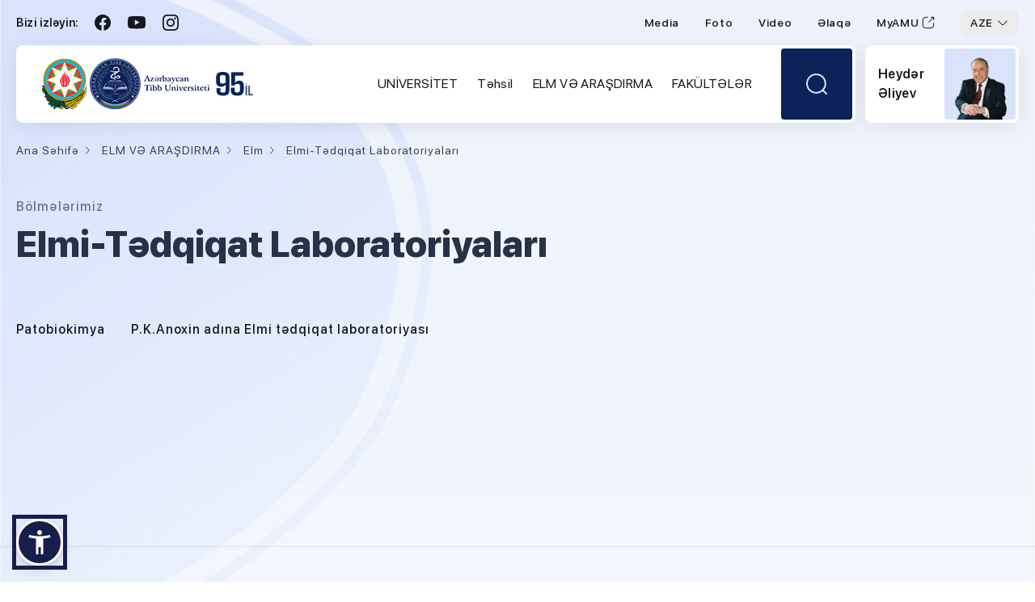

--- FILE ---
content_type: text/html; charset=UTF-8
request_url: https://amu.edu.az/page/44/elmi-tedqiqat-laboratoriyalari
body_size: 9454
content:
<!DOCTYPE html>
<html lang="az" dir="ltr" data-accw-position="bottom-left" data-accw-offsett="none">
	
<head>
	<meta charset="utf-8">
	<meta http-equiv="X-UA-Compatible" content="IE=edge">
	<meta name="viewport" content="width=device-width, initial-scale=1">
		<meta name="keywords" content="Azərbaycan Tibb Universiteti">
	<meta name="description" content="Azərbaycan Tibb Universiteti">
	<meta name="csrf-token" content="ApjWIdu93eti0YeyiaMytuk01m0RVxZtwLisI5UT">
	<meta name="viewport" content="width=device-width, initial-scale=1.0" />
	<meta name="yandex-verification" content="956c909bca45ec6a" />
	<meta name="google-site-verification" content="vYU4ifjt7xmtbd9z6JaMr7H5Kd3_Rm4bO1GHMhA4qnw" />
		<title>Azərbaycan Tibb Universiteti  | Elmi-Tədqiqat Laboratoriyaları</title>
	<link href="/css/style.css?v=1.1.1" rel="stylesheet">
	<link href="/css/responsive.css?v=1.1" rel="stylesheet">
	<script type="ba81f8aa427099c1beea3ae6-text/javascript" src="/js/jquery.js"></script>
	<script src="https://accessibility.cert.gov.az/acc-widget.min.js" defer="" type="ba81f8aa427099c1beea3ae6-text/javascript"></script>
	</head>
<body>
	<!--KF KODE WRAPPER WRAP START-->
    <div class="x-site">

		<!-- Header start -->
<header class="header">
	<div class="centered-a">
		<div class="header-wrap">
			<div class="header-top">
				<div class="header-top-l">
					<div class="hdt-text">Bizi izləyin:</div>
					<div class="hdt-item hdt-fb"><a href="https://www.facebook.com/ATU.official" target="_blank"></a></div>
					<div class="hdt-item hdt-yt"><a href="https://www.youtube.com/channel/UCnjWsp_Gx7Qq5U5Itk9F51w" target="_blank"></a></div>
					<div class="hdt-item hdt-ins"><a href="https://www.instagram.com/azerbaycan__tibb__universiteti" target="_blank"></a></div>
				</div>
				<div class="header-top-r">
					<div class="h-menu">
						<ul>
							<li><a href="/press">Media</a></li>
							<li><a href="/news/photo">Foto</a></li>
							<li><a href="/news/video">Video</a></li>
							<li><a href="/contact">Əlaqə</a></li>
							<li><a href="https://my.amu.edu.az/" target="_blank">MyAMU<span></span></a></li>
						</ul>
					</div>
					<div class="language">
						<div class="selected-language">AZE</div>
						<ul>
																					<li><a href="/locale/en">ENG</a></li>
														<li><a href="/locale/ru">RUS</a></li>
													</ul>
					</div>
				</div>
			</div>
			<div class="header-m">
				<div class="header-ml">
					<div class="mobile-menu"></div>
					<div class="logo"><a href="/"><img src="/images/logo.png"></a></div>
					<div class="header-ml-r">
						<div class="h-mb-wrap">
							<div class="nav-menu">
								<ul>
									<li class="f-mob"><a href="/">Ana səhifə</a></li>
																		<li>
										<a href="/page/1/universitet">UNİVERSİTET</a>
										<div class="sub-menu">
											<div class="sub-menu-title">UNİVERSİTET</div>
											<div class="sub-menu-wrap">
																								<div class="sub-menu-col">
													<h2 class="sbm-title"><a href="/page/2767/haqqimizda">Haqqımızda</a></h2>
													<div class="sbm-list">
														<ul>
																														<li><a href="/page/2770/missiya-ve-geleceye-baxis">Missiya və gələcəyə baxış</a></li>
																														<li><a href="/page/2768/universitetin-tarixi">Universitetin tarixi</a></li>
																														<li><a href="/page/5246/siyaset">Siyasət</a></li>
																														<li><a href="/page/2775/strategiya">Strategiya</a></li>
																														<li><a href="/page/83/rehberlik">Rəhbərlik</a></li>
																														<li><a href="/page/88/elmi-sura">Elmi Şura</a></li>
																														<li><a href="/page/5829/strateji-inkisaf-surasi">Strateji İnkişaf Şurası</a></li>
																														<li><a href="/page/2799/bolmelerimiz">Bölmələrimiz</a></li>
																														<li><a href="/page/7/klinikalar">Klinikalar</a></li>
																														<li><a href="/page/5179/ozunutehlil-hesabatlari-ve-nesrler">Özünütəhlil hesabatları və nəşrlər</a></li>
																														<li><a href="/page/2864/idareedici-senedler">İdarəedici sənədlər</a></li>
																														<li><a href="/page/2835/kampus">Kampus</a></li>
																														<li><a href="/page/2764/struktur">Struktur</a></li>
																														<li><a href="/page/2897/muzeyler">Muzeylər</a></li>
																													</ul>
													</div>
												</div>
																								<div class="sub-menu-col">
													<h2 class="sbm-title"><a href="/page/5180/ustunluklerimiz">Üstünlüklərimiz</a></h2>
													<div class="sbm-list">
														<ul>
																														<li><a href="/page/2802/akkreditasiya">Akkreditasiya</a></li>
																														<li><a href="/page/5500/reytinqler">Reytinqlər</a></li>
																														<li><a href="/page/5183/secilen-sexsiyyetler">Seçilən şəxsiyyətlər</a></li>
																														<li><a href="/page/5186/insan-resurslari">İnsan resursları</a></li>
																													</ul>
													</div>
												</div>
																								<div class="sub-menu-col">
													<h2 class="sbm-title"><a href="/page/5189/emekdasliq">Əməkdaşlıq</a></h2>
													<div class="sbm-list">
														<ul>
																														<li><a href="/page/5190/partnerlarimiz">Partnerlarımız</a></li>
																													</ul>
													</div>
												</div>
																								<div class="sub-menu-col">
													<h2 class="sbm-title"><a href="/page/5194/innovasiya-ve-tohfelerimiz">İnnovasiya və töhfələrimiz</a></h2>
													<div class="sbm-list">
														<ul>
																														<li><a href="/page/5195/innovasiyalar-ve-kesfler">İnnovasiyalar və kəşflər</a></li>
																														<li><a href="/page/5196/start-up">Start up</a></li>
																														<li><a href="/page/5197/cemiyyete-tohfelerimiz">Cəmiyyətə töhfələrimiz</a></li>
																														<li><a href="/page/6007/dayaniqli-inkisaf-meqsedleri">Dayanıqlı İnkişaf Məqsədləri</a></li>
																													</ul>
													</div>
												</div>
																							</div>
										</div>
									</li>
																		<li>
										<a href="/page/5203/tehsil">Təhsil</a>
										<div class="sub-menu">
											<div class="sub-menu-title">Təhsil</div>
											<div class="sub-menu-wrap">
																								<div class="sub-menu-col">
													<h2 class="sbm-title"><a href="/page/5198/bizi-kesf-et">Bizi kəşf et</a></h2>
													<div class="sbm-list">
														<ul>
																														<li><a href="/page/5199/baza-ali-tehsil">Baza ali təhsil</a></li>
																														<li><a href="/page/5600/tekrar-tehsil">Təkrar təhsil</a></li>
																														<li><a href="/page/5209/diplomdan-sonraki-tehsil">Diplomdan sonraki təhsil</a></li>
																														<li><a href="/page/5612/tecrubeler">Təcrübələr</a></li>
																													</ul>
													</div>
												</div>
																								<div class="sub-menu-col">
													<h2 class="sbm-title"><a href="/page/73/ecnebi-tehsilalanlarla-is-uzre-dekanliq">Əcnəbi təhsilalanlarla iş üzrə dekanlıq</a></h2>
													<div class="sbm-list">
														<ul>
																														<li><a href="/page/2989/esasname">Əsasnamə</a></li>
																														<li><a href="/page/371/haqqinda">Haqqında</a></li>
																														<li><a href="/page/5472/heyet">HEYƏT</a></li>
																														<li><a href="/page/380/ecnebi-telebeler-ucun-nizam-intizam-qaydalari">Əcnəbi tələbələr ücün nizam-intizam qaydaları</a></li>
																														<li><a href="https://amu.edu.az/storage/files/6/1 Universitet/Əcnəbi təhsilalanlar dekanlığı/Dean&#039;s Office.pdf">HANDBOOK</a></li>
																														<li><a href="/page/381/ecnebi-vetendaslar-ucun-atu-ya-qebul-qaydalari">Əcnəbi vətəndaşlar üçün ATU-ya qəbul qaydaları</a></li>
																														<li><a href="/page/5473/qebul-ucun-senedler">QƏBUL ÜÇÜN SƏNƏDLƏR</a></li>
																														<li><a href="/page/5547/xarici-telebeler-ucun-dil-kurslari">XARİCİ TƏLƏBƏLƏR UÇÜN DİL KURSLARI</a></li>
																														<li><a href="/page/5563/tedbirler">Tədbirlər</a></li>
																														<li><a href="/page/382/tez-tez-verilen-suallar">Tez-tez verilən suallar</a></li>
																														<li><a href="/page/383/atu-hazirliq-kursuna-qebul-olunmus-dinleyicilerin-siyahisi">ATU Hazırlıq kursuna qəbul olunmuş dinləyicilərin siyahısı</a></li>
																													</ul>
													</div>
												</div>
																								<div class="sub-menu-col">
													<h2 class="sbm-title"><a href="/page/5218/atu-seherciyi">ATU şəhərciyi</a></h2>
													<div class="sbm-list">
														<ul>
																														<li><a href="/page/5219/bakida-heyat">Bakıda həyat</a></li>
																														<li><a href="/page/5220/yataqxanalar">Yataqxanalar</a></li>
																														<li><a href="https://amu.edu.az/page/29/kitabxana">Kitabxana</a></li>
																														<li><a href="https://amu.edu.az/page/5531/kafe">Kafe</a></li>
																													</ul>
													</div>
												</div>
																								<div class="sub-menu-col">
													<h2 class="sbm-title"><a href="/page/5222/telebe-desteyi">Tələbə dəstəyi</a></h2>
													<div class="sbm-list">
														<ul>
																														<li><a href="/page/5223/telebe-dekanligi">Tələbə dekanlığı</a></li>
																														<li><a href="/page/112/telebe-elmi-cemiyyeti">Tələbə elmi cəmiyyəti</a></li>
																														<li><a href="/page/63/telebelerin-hemkarlar-ittifaqi-komitesi">Tələbələrin Həmkarlar İttifaqı komitəsi</a></li>
																														<li><a href="/page/5228/akademik-bacariqlar">Akademik bacarıqlar</a></li>
																														<li><a href="/page/5229/karyera-ve-professional-inkisaf">Karyera və professional inkişaf</a></li>
																														<li><a href="/page/4/telebeler">Tələbələr</a></li>
																													</ul>
													</div>
												</div>
																							</div>
										</div>
									</li>
																		<li>
										<a href="/page/3/elm-ve-arasdirma">ELM VƏ ARAŞDIRMA</a>
										<div class="sub-menu">
											<div class="sub-menu-title">ELM VƏ ARAŞDIRMA</div>
											<div class="sub-menu-wrap">
																								<div class="sub-menu-col">
													<h2 class="sbm-title"><a href="/page/2839/arasdirma-imkanlari-ve-destek">Araşdırma imkanları və dəstək</a></h2>
													<div class="sbm-list">
														<ul>
																														<li><a href="/page/2978/maddi-texniki-baza">Maddi texniki baza</a></li>
																														<li><a href="/page/2979/imkanlar-ve-destek">İmkanlar və dəstək</a></li>
																													</ul>
													</div>
												</div>
																								<div class="sub-menu-col">
													<h2 class="sbm-title"><a href="/page/2840/qrant-ve-layiheler">Qrant və layihələr</a></h2>
													<div class="sbm-list">
														<ul>
																														<li><a href="/page/2976/xarici">Xarici</a></li>
																														<li><a href="/page/2975/daxili">Daxili</a></li>
																													</ul>
													</div>
												</div>
																								<div class="sub-menu-col">
													<h2 class="sbm-title"><a href="/page/23/elm">Elm</a></h2>
													<div class="sbm-list">
														<ul>
																														<li><a href="/page/24/elmi-hisse">Elmi hissə</a></li>
																														<li><a href="https://amu.edu.az/page/5419">Elmi Tədqiqatların İdarə Olunması Departamenti</a></li>
																														<li><a href="/page/29/kitabxana">Kitabxana</a></li>
																														<li><a href="/page/28/elmi-tedqiqat-merkezi">Elmi-Tədqiqat Mərkəzi</a></li>
																														<li><a href="/page/30/doktorantura-ve-dissertantura-sobesi">Doktorantura  və Dissertantura şöbəsi</a></li>
																														<li><a href="/page/5533/yerli-etik-komite">Yerli Etik Komitə</a></li>
																														<li><a href="/page/37/dissertasiya-suralari">Dissertasiya şuraları</a></li>
																														<li><a href="/page/43/sehiyye-teskilatlarina-komek">Səhiyyə Təşkilatlarına Kömək</a></li>
																														<li><a href="/page/44/elmi-tedqiqat-laboratoriyalari">Elmi-Tədqiqat Laboratoriyaları</a></li>
																													</ul>
													</div>
												</div>
																								<div class="sub-menu-col">
													<h2 class="sbm-title"><a href="/page/2844/nesr">Nəşr</a></h2>
													<div class="sbm-list">
														<ul>
																														<li><a href="/page/2845/xarici-dilde-redakte-xidmeti">Xarici dildə redaktə xidməti</a></li>
																														<li><a href="/page/2846/poliqrafiya">Poliqrafiya</a></li>
																														<li><a href="/page/2847/nesriyyat">Nəşriyyat</a></li>
																														<li><a href="/page/2848/jurnallar">Jurnallar</a></li>
																														<li><a href="/page/2881/indeks">İndeks</a></li>
																													</ul>
													</div>
												</div>
																								<div class="sub-menu-col">
													<h2 class="sbm-title"><a href="/page/5753/beynelxalq-tibb-festivali">Beynəlxalq Tibb Festivalı</a></h2>
													<div class="sbm-list">
														<ul>
																													</ul>
													</div>
												</div>
																							</div>
										</div>
									</li>
																		<li>
										<a href="/page/2/fakulteler">FAKÜLTƏLƏR</a>
										<div class="sub-menu">
											<div class="sub-menu-title">FAKÜLTƏLƏR</div>
											<div class="sub-menu-wrap">
																								<div class="sub-menu-col">
													<h2 class="sbm-title"><a href="/page/15/fakulteler">Fakültələr</a></h2>
													<div class="sbm-list">
														<ul>
																														<li><a href="/page/16/i-mualice-profilaktika-fakultesi">I Müalicə-profilaktika fakültəsi</a></li>
																														<li><a href="/page/17/ii-mualice-profilaktika-fakultesi">II Müalicə-profilaktika fakültəsi</a></li>
																														<li><a href="/page/18/ictimai-sehiyye-fakultesi">İctimai səhiyyə fakültəsi</a></li>
																														<li><a href="/page/19/stomatologiya-fakultesi">Stomatologiya fakültəsi</a></li>
																														<li><a href="/page/20/eczaciliq-fakultesi">Əczaçılıq fakültəsi</a></li>
																														<li><a href="/page/21/herbi-tibb-fakultesi">Hərbi tibb fakültəsi</a></li>
																													</ul>
													</div>
												</div>
																								<div class="sub-menu-col">
													<h2 class="sbm-title"><a href="https://amu.edu.az/cafedras">Kafedralar</a></h2>
													<div class="sbm-list">
														<ul>
																													</ul>
													</div>
												</div>
																							</div>
										</div>
									</li>
																	</ul>
								<div class="h-menu">
									<ul>
										<li><a href="/press">Media</a></li>
										<li><a href="/news/photo">Foto</a></li>
										<li><a href="/news/video">Video</a></li>
										<li><a href="/contact">Əlaqə</a></li>
										<li><a href="https://my.amu.edu.az/" target="_blank">MyAMU<span></span></a></li>
									</ul>
								</div>
								<div class="header-top-l">
									<div class="hdt-text">Bizi izləyin:</div>
									<div class="hdt-item hdt-fb"><a href="https://www.facebook.com/ATU.official" target="_blank"></a></div>
									<div class="hdt-item hdt-yt"><a href="https://www.youtube.com/channel/UCnjWsp_Gx7Qq5U5Itk9F51w" target="_blank"></a></div>
									<div class="hdt-item hdt-ins"><a href="https://www.instagram.com/azerbaycan__tibb__universiteti" target="_blank"></a></div>
								</div>
							</div>
						</div>
						<div class="search">
							<div class="search-b"><i></i></div>
							<div class="search-block">
								<form action="/search" method="get">
									<input name="q" type="text" placeholder="Axtarış...">
									<button type="submit"></button>
								</form>
							</div>
						</div>
					</div>
				</div>
				<div class="header-mr">
					<div class="header-mr-a">
						<div class="p-text">Heydər Əliyev</div>
						<div class="p-img"><img src="/images/pr.png"></div>
					</div>
				</div>
			</div>
		</div>
	</div>
</header>
<!-- Header end -->




<!--HEADER START-->
    	<header id="header_2" style="display:none">
    		<!--kode top bar start-->
    		<div class="top_bar_2">
	    		<div class="container">
	    			<div class="row">
	    				<div class="col-md-5">
	    					<div class="pull-left">

								<ul style=" margin-top: 8px; ">
									<li>
										<a style="color: #273c75;background: white;padding: 3px 7px;border-radius: 5px;font-size: 16px;" target="_blank" href="https://www.facebook.com/ATU.official"><i class="fa fa-facebook" ></i></a>
										<a style="color: #273c75;background: white;padding: 3px 7px;border-radius: 5px;font-size: 16px;" target="_blank" href="https://www.youtube.com/channel/UCnjWsp_Gx7Qq5U5Itk9F51w"><i class="fa fa-youtube-play" ></i></a>
										<a style="color: #273c75;background: white;padding: 3px 7px;border-radius: 5px;font-size: 16px;" target="_blank" href="https://www.instagram.com/azerbaycan__tibb__universiteti/"><i class="fa fa-instagram"></i></a>
									</li>
								</ul>
	    					</div>
	    				</div>
	    				<div class="col-md-7">
							<div class="lng_wrap">
								<div class="dropdown">
									<button class="btn btn-default dropdown-toggle" type="button" id="dropdownMenu1" data-toggle="dropdown" aria-haspopup="true" aria-expanded="true">
										<i class="fa fa-search"></i>
										<span class="caret"></span>
									</button>
									<ul class="dropdown-menu" aria-labelledby="dropdownMenu1">
										<form action="/search" method="get">
											<input name="q" type="text" placeholder="Axtarış...">
										</form>
									</ul>
								</div>
							</div>
							<div class="lng_wrap">
								<div class="dropdown">
									<button class="btn btn-default dropdown-toggle" type="button" id="dropdownMenu1" data-toggle="dropdown" aria-haspopup="true" aria-expanded="true">
										<i class="fa fa-globe"></i>
										<span class="caret"></span>
									</button>
									<ul class="dropdown-menu" aria-labelledby="dropdownMenu1">
																															<li><a href="/locale/en"><i><img src="/images/en.svg" alt=""></i>English</a></li>
																					<li><a href="/locale/ru"><i><img src="/images/ru.svg" alt=""></i>Русский</a></li>
																			</ul>
								</div>
							</div>
    						<ul class="login_wrap">
								<li><a href="/press">Media</a></li>
								<li><a href="/news/photo">Foto</a></li>
								<li><a href="/news/video">Video</a></li>
								<li><a href="https://my.amu.edu.az/" target="_blank">myAMU</a></li>
								<li><a href="/contact" target="_blank">Əlaqə</a></li>

    						</ul>
	    				</div>
	    			</div>
	    		</div>
	    	</div>
    		<!--kode top bar end-->
        	
	    	<!--kode navigation start-->
    		<div class="kode_navigation">
    			<div id="mobile-header">
                	<a id="responsive-menu-button" href="#sidr-main"><i class="fa fa-bars"></i></a>
                </div>
    			<div class="container">
    				<div class="row">

													<style>
								.headerbottom {background-color: #fff;border-bottom: 1px solid #edca6c; top: -60px; -webkit-transition: top 800ms ease 0s; -moz-transition: top 800ms ease 0s; transition: top 800ms ease 0s;}
								.headerbottom:after {content: ""; display:block; clear:both;}
								.headerbottom .headerLogo {float:left; padding:8px 0; z-index:10; position:relative;}
								.headerbottom .hright {float:right; padding:13px 0 0;}
								.headerbottom .hmenu {position:absolute; top:50px; width:100%;max-width: 1170px;}
								.headerbottom .hmenu .hmc {text-align:center;}
								.headerbottom .hmenu .hmc>ul {display:inline-block; vertical-align: top;}
								.headerbottom .hmenu .hmc>ul>li {float:left; text-align:left;}
								.headerbottom .hmenu .hmc>ul>li>a {text-transform: uppercase;display:block; position:relative; color: #040303; float:left; font-size:14px; padding:0 12px; line-height: 36px; margin: 4px 0; font-weight: bold;}
								.headerbottom .hmenu .hmc>ul>li>a:after{content: ""; height: 3px; background-color: transparent; display: block; position: absolute; top:32px; left: 15px; right: 15px; -webkit-transition: all .3s ease; -moz-transition: all .3s ease; transition: all .3s ease;}
								.headerbottom .hmenu .hmc>ul>li.acv>a {height:48px;}
								.headerbottom .hmenu .hmc>ul>li>a:hover:after, .headerbottom .hmenu .hmc>ul>li.acv>a:after {background-color: #273c75}
								.headerbottom .hmenu .hmc>ul>li .down {border-radius: 0 0 25px 25px;position:absolute; display:none; left:0; padding:20px 25px 0; background-color:#fff; width:100%; top:52px; z-index:1000;  margin-top:-1px;}
								.headerbottom .hmenu .hmc>ul>li .down2 {border-radius: 0 0 25px 25px;position:absolute; display:none;  padding:20px 25px 0; background-color:#fff; width:250px; top:52px; z-index:1000; border: 1px solid #e6e6e6; box-shadow: 0px 2px 5px 0px rgba(0, 0, 0, 0.2); margin-top:-1px;}
								.headerbottom .hmenu .hmc>ul>li .droplist {overflow:hidden; padding-bottom:20px;}
								.headerbottom .hmenu .hmc>ul>li .down .droplist .dropcolumn {float:left; width:33%; padding-right:25px;}
								.headerbottom .hmenu .hmc>ul>li .down .droplist .dropcolumn + .dropcolumn {border-left: 1px solid #e6e6e6;padding-left: 25px;}
								.headerbottom .hmenu .hmc>ul>li .down .droplist .dropcolumn h2 {font-size: 13px;font-weight: bold;margin: 0;color: #273c75;line-height: 20px; margin-bottom:8px;}
								.headerbottom .hmenu .down .droplist .dropcolumn ul li a {display:block; font-size: 12px; color: #5d5d5d;}
								.headerbottom .hmenu .down .droplist .dropcolumn ul li a:hover {color: #0971B7;}
								.headerbottom .hmenu .hmc>ul>li .down2 .droplist .dropcolumn3 {float:left; width:100%; padding-right:25px;}
								.headerbottom .hmenu .hmc>ul>li .down2 .droplist .dropcolumn3 + .dropcolumn3 {border-left: 1px solid #e6e6e6;padding-left: 25px;}
								.headerbottom .hmenu .hmc>ul>li .down2 .droplist .dropcolumn3 h2 {font-size: 13px;font-weight: bold;margin: 0;color: #273c75;line-height: 20px; margin-bottom:8px;}
								.headerbottom .hmenu .down2 .droplist .dropcolumn3 ul li a {display:block; font-size: 12px; color: #5d5d5d;}
								.headerbottom .hmenu .down2 .droplist .dropcolumn3 ul li a:hover {color: #0971B7;}
								.headerbottom .hmenu .hmc>ul>li .down .droplist .dropcolumn2 {float:left; width:25%; padding-right:25px;}
								.headerbottom .hmenu .hmc>ul>li .down .droplist .dropcolumn2 + .dropcolumn2 {border-left: 1px solid #e6e6e6;padding-left: 25px;}
								.headerbottom .hmenu .hmc>ul>li .down .droplist .dropcolumn2 a h2 {font-size: 13px;font-weight: bold;margin: 0;color: #273c75;line-height: 20px; margin-bottom:8px;}
								.headerbottom .hmenu .down .droplist .dropcolumn2 ul li a {display:block; font-size: 12px; color: #5d5d5d;}
								.headerbottom .hmenu .down .droplist .dropcolumn2 ul li a:hover {color: #0971B7;}


								.headerpage {background-color: #fff;border-bottom: 1px solid #edca6c; top: -60px; -webkit-transition: top 800ms ease 0s; -moz-transition: top 800ms ease 0s; transition: top 800ms ease 0s;}
								.headerpage:after {content: ""; display:block; clear:both;}
								.headerpage .headerLogo {float:left; padding:8px 0; z-index:10; position:relative;}
								.headerpage .hright {float:right; padding:13px 0 0;}
								.headerpage .hmenu {position:absolute; top:50px; width:100%;max-width: 1170px;}
								.headerpage .hmenu .hmc {text-align:center;background: white;}
								.headerpage .hmenu .hmc>ul {display:inline-block; vertical-align: top;}
								.headerpage .hmenu .hmc>ul>li {float:left; text-align:left;}
								.headerpage .hmenu .hmc>ul>li>a {text-transform: uppercase;display:block; position:relative; color: #040303; float:left; font-size:14px; padding:0 12px; line-height: 30px; margin: 4px 0; font-weight: bold;}
								.headerpage .hmenu .hmc>ul>li>a:after{content: ""; height: 3px; background-color: transparent; display: block; position: absolute; top:32px; left: 15px; right: 15px; -webkit-transition: all .3s ease; -moz-transition: all .3s ease; transition: all .3s ease;}
								.headerpage .hmenu .hmc>ul>li.acv2>a {height:30px;}
								.headerpage .hmenu .hmc>ul>li>a:hover:after, .headerpage .hmenu .hmc>ul>li.acv2>a:after {background-color: #273c75}
								.headerpage .hmenu .hmc>ul>li .down {border-radius: 0 0 25px 25px;position:absolute; display:none; left:0; padding:10px 25px 0; background-color:#fff; width:100%; top:40px; z-index:1000;  margin-top:-1px;}
								.headerpage .hmenu .hmc>ul>li .down2 {border-radius: 0 0 25px 25px;position:absolute; display:none;  padding:20px 25px 0; background-color:#fff; width:250px; top:52px; z-index:1000; border: 1px solid #e6e6e6; box-shadow: 0px 2px 5px 0px rgba(0, 0, 0, 0.2); margin-top:-1px;}
								.headerpage .hmenu .hmc>ul>li .droplist {overflow:hidden; padding-bottom:20px;}
								.headerpage .hmenu .hmc>ul>li .down .droplist .dropcolumn {float:left; width:33%; padding-right:25px;}
								.headerpage .hmenu .hmc>ul>li .down .droplist .dropcolumn + .dropcolumn {border-left: 1px solid #e6e6e6;padding-left: 25px;}
								.headerpage .hmenu .hmc>ul>li .down .droplist .dropcolumn h2 {font-size: 13px;font-weight: bold;margin: 0;color: #273c75;line-height: 20px; margin-bottom:8px;}
								.headerpage .hmenu .down .droplist .dropcolumn ul li a {display:block; font-size: 12px; color: #5d5d5d;}
								.headerpage .hmenu .down .droplist .dropcolumn ul li a:hover {color: #0971B7;}
								.headerpage .hmenu .hmc>ul>li .down2 .droplist .dropcolumn3 {float:left; width:100%; padding-right:25px;}
								.headerpage .hmenu .hmc>ul>li .down2 .droplist .dropcolumn3 + .dropcolumn3 {border-left: 1px solid #e6e6e6;padding-left: 25px;}
								.headerpage .hmenu .hmc>ul>li .down2 .droplist .dropcolumn3 h2 {font-size: 13px;font-weight: bold;margin: 0;color: #273c75;line-height: 20px; margin-bottom:8px;}
								.headerpage .hmenu .down2 .droplist .dropcolumn3 ul li a {display:block; font-size: 12px; color: #5d5d5d;}
								.headerpage .hmenu .down2 .droplist .dropcolumn3 ul li a:hover {color: #0971B7;}
								.headerpage .hmenu .hmc>ul>li .down .droplist .dropcolumn2 {float:left; width:25%; padding-right:25px;}
								.headerpage .hmenu .hmc>ul>li .down .droplist .dropcolumn2 + .dropcolumn2 {border-left: 1px solid #e6e6e6;padding-left: 25px;}
								.headerpage .hmenu .hmc>ul>li .down .droplist .dropcolumn2 a h2 {font-size: 13px;font-weight: bold;margin: 0;color: #273c75;line-height: 20px; margin-bottom:8px;}
								.headerpage .hmenu .down .droplist .dropcolumn2 ul li a {display:block; font-size: 12px; color: #5d5d5d;}
								.headerpage .hmenu .down .droplist .dropcolumn2 ul li a:hover {color: #0971B7;}
							</style>
							<div class="headerbottom">
								<div class="headerLogo">
									<div class="logo_wrap">
										<a href="/"><img src="/extra-images/logoaz.png?v=2" alt="" style="max-width: 265px!important;"></a>
									</div>
								</div>
								<div class="hmenu">
									<div class="hmc">
										<ul>
																						<li class="dropdownMenu">
												<a href="/page/1/universitet">UNİVERSİTET</a>
												<div class="down" style="display: none;">
													<div class="droplist">
																										<div class="dropcolumn2">
															<a href="/page/2767/haqqimizda"><h2>Haqqımızda</h2></a>
															<div class="ditems">
																<ul>
																																		<li><a href="/page/2770/missiya-ve-geleceye-baxis">Missiya və gələcəyə baxış</a></li>
																																		<li><a href="/page/2768/universitetin-tarixi">Universitetin tarixi</a></li>
																																		<li><a href="/page/5246/siyaset">Siyasət</a></li>
																																		<li><a href="/page/2775/strategiya">Strategiya</a></li>
																																		<li><a href="/page/83/rehberlik">Rəhbərlik</a></li>
																																		<li><a href="/page/88/elmi-sura">Elmi Şura</a></li>
																																		<li><a href="/page/5829/strateji-inkisaf-surasi">Strateji İnkişaf Şurası</a></li>
																																		<li><a href="/page/2799/bolmelerimiz">Bölmələrimiz</a></li>
																																		<li><a href="/page/7/klinikalar">Klinikalar</a></li>
																																		<li><a href="/page/5179/ozunutehlil-hesabatlari-ve-nesrler">Özünütəhlil hesabatları və nəşrlər</a></li>
																																		<li><a href="/page/2864/idareedici-senedler">İdarəedici sənədlər</a></li>
																																		<li><a href="/page/2835/kampus">Kampus</a></li>
																																		<li><a href="/page/2764/struktur">Struktur</a></li>
																																		<li><a href="/page/2897/muzeyler">Muzeylər</a></li>
																																	</ul>
															</div>
														</div>
																										<div class="dropcolumn2">
															<a href="/page/5180/ustunluklerimiz"><h2>Üstünlüklərimiz</h2></a>
															<div class="ditems">
																<ul>
																																		<li><a href="/page/2802/akkreditasiya">Akkreditasiya</a></li>
																																		<li><a href="/page/5500/reytinqler">Reytinqlər</a></li>
																																		<li><a href="/page/5183/secilen-sexsiyyetler">Seçilən şəxsiyyətlər</a></li>
																																		<li><a href="/page/5186/insan-resurslari">İnsan resursları</a></li>
																																	</ul>
															</div>
														</div>
																										<div class="dropcolumn2">
															<a href="/page/5189/emekdasliq"><h2>Əməkdaşlıq</h2></a>
															<div class="ditems">
																<ul>
																																		<li><a href="/page/5190/partnerlarimiz">Partnerlarımız</a></li>
																																	</ul>
															</div>
														</div>
																										<div class="dropcolumn2">
															<a href="/page/5194/innovasiya-ve-tohfelerimiz"><h2>İnnovasiya və töhfələrimiz</h2></a>
															<div class="ditems">
																<ul>
																																		<li><a href="/page/5195/innovasiyalar-ve-kesfler">İnnovasiyalar və kəşflər</a></li>
																																		<li><a href="/page/5196/start-up">Start up</a></li>
																																		<li><a href="/page/5197/cemiyyete-tohfelerimiz">Cəmiyyətə töhfələrimiz</a></li>
																																		<li><a href="/page/6007/dayaniqli-inkisaf-meqsedleri">Dayanıqlı İnkişaf Məqsədləri</a></li>
																																	</ul>
															</div>
														</div>
																									</div>
												</div>
											</li>
																						<li class="dropdownMenu">
												<a href="/page/5203/tehsil">Təhsil</a>
												<div class="down" style="display: none;">
													<div class="droplist">
																										<div class="dropcolumn2">
															<a href="/page/5198/bizi-kesf-et"><h2>Bizi kəşf et</h2></a>
															<div class="ditems">
																<ul>
																																		<li><a href="/page/5199/baza-ali-tehsil">Baza ali təhsil</a></li>
																																		<li><a href="/page/5600/tekrar-tehsil">Təkrar təhsil</a></li>
																																		<li><a href="/page/5209/diplomdan-sonraki-tehsil">Diplomdan sonraki təhsil</a></li>
																																		<li><a href="/page/5612/tecrubeler">Təcrübələr</a></li>
																																	</ul>
															</div>
														</div>
																										<div class="dropcolumn2">
															<a href="/page/73/ecnebi-tehsilalanlarla-is-uzre-dekanliq"><h2>Əcnəbi təhsilalanlarla iş üzrə dekanlıq</h2></a>
															<div class="ditems">
																<ul>
																																		<li><a href="/page/2989/esasname">Əsasnamə</a></li>
																																		<li><a href="/page/371/haqqinda">Haqqında</a></li>
																																		<li><a href="/page/5472/heyet">HEYƏT</a></li>
																																		<li><a href="/page/380/ecnebi-telebeler-ucun-nizam-intizam-qaydalari">Əcnəbi tələbələr ücün nizam-intizam qaydaları</a></li>
																																		<li><a href="https://amu.edu.az/storage/files/6/1 Universitet/Əcnəbi təhsilalanlar dekanlığı/Dean&#039;s Office.pdf">HANDBOOK</a></li>
																																		<li><a href="/page/381/ecnebi-vetendaslar-ucun-atu-ya-qebul-qaydalari">Əcnəbi vətəndaşlar üçün ATU-ya qəbul qaydaları</a></li>
																																		<li><a href="/page/5473/qebul-ucun-senedler">QƏBUL ÜÇÜN SƏNƏDLƏR</a></li>
																																		<li><a href="/page/5547/xarici-telebeler-ucun-dil-kurslari">XARİCİ TƏLƏBƏLƏR UÇÜN DİL KURSLARI</a></li>
																																		<li><a href="/page/5563/tedbirler">Tədbirlər</a></li>
																																		<li><a href="/page/382/tez-tez-verilen-suallar">Tez-tez verilən suallar</a></li>
																																		<li><a href="/page/383/atu-hazirliq-kursuna-qebul-olunmus-dinleyicilerin-siyahisi">ATU Hazırlıq kursuna qəbul olunmuş dinləyicilərin siyahısı</a></li>
																																	</ul>
															</div>
														</div>
																										<div class="dropcolumn2">
															<a href="/page/5218/atu-seherciyi"><h2>ATU şəhərciyi</h2></a>
															<div class="ditems">
																<ul>
																																		<li><a href="/page/5219/bakida-heyat">Bakıda həyat</a></li>
																																		<li><a href="/page/5220/yataqxanalar">Yataqxanalar</a></li>
																																		<li><a href="https://amu.edu.az/page/29/kitabxana">Kitabxana</a></li>
																																		<li><a href="https://amu.edu.az/page/5531/kafe">Kafe</a></li>
																																	</ul>
															</div>
														</div>
																										<div class="dropcolumn2">
															<a href="/page/5222/telebe-desteyi"><h2>Tələbə dəstəyi</h2></a>
															<div class="ditems">
																<ul>
																																		<li><a href="/page/5223/telebe-dekanligi">Tələbə dekanlığı</a></li>
																																		<li><a href="/page/112/telebe-elmi-cemiyyeti">Tələbə elmi cəmiyyəti</a></li>
																																		<li><a href="/page/63/telebelerin-hemkarlar-ittifaqi-komitesi">Tələbələrin Həmkarlar İttifaqı komitəsi</a></li>
																																		<li><a href="/page/5228/akademik-bacariqlar">Akademik bacarıqlar</a></li>
																																		<li><a href="/page/5229/karyera-ve-professional-inkisaf">Karyera və professional inkişaf</a></li>
																																		<li><a href="/page/4/telebeler">Tələbələr</a></li>
																																	</ul>
															</div>
														</div>
																									</div>
												</div>
											</li>
																						<li class="dropdownMenu">
												<a href="/page/3/elm-ve-arasdirma">ELM VƏ ARAŞDIRMA</a>
												<div class="down" style="display: none;">
													<div class="droplist">
																										<div class="dropcolumn2">
															<a href="/page/2839/arasdirma-imkanlari-ve-destek"><h2>Araşdırma imkanları və dəstək</h2></a>
															<div class="ditems">
																<ul>
																																		<li><a href="/page/2978/maddi-texniki-baza">Maddi texniki baza</a></li>
																																		<li><a href="/page/2979/imkanlar-ve-destek">İmkanlar və dəstək</a></li>
																																	</ul>
															</div>
														</div>
																										<div class="dropcolumn2">
															<a href="/page/2840/qrant-ve-layiheler"><h2>Qrant və layihələr</h2></a>
															<div class="ditems">
																<ul>
																																		<li><a href="/page/2976/xarici">Xarici</a></li>
																																		<li><a href="/page/2975/daxili">Daxili</a></li>
																																	</ul>
															</div>
														</div>
																										<div class="dropcolumn2">
															<a href="/page/23/elm"><h2>Elm</h2></a>
															<div class="ditems">
																<ul>
																																		<li><a href="/page/24/elmi-hisse">Elmi hissə</a></li>
																																		<li><a href="https://amu.edu.az/page/5419">Elmi Tədqiqatların İdarə Olunması Departamenti</a></li>
																																		<li><a href="/page/29/kitabxana">Kitabxana</a></li>
																																		<li><a href="/page/28/elmi-tedqiqat-merkezi">Elmi-Tədqiqat Mərkəzi</a></li>
																																		<li><a href="/page/30/doktorantura-ve-dissertantura-sobesi">Doktorantura  və Dissertantura şöbəsi</a></li>
																																		<li><a href="/page/5533/yerli-etik-komite">Yerli Etik Komitə</a></li>
																																		<li><a href="/page/37/dissertasiya-suralari">Dissertasiya şuraları</a></li>
																																		<li><a href="/page/43/sehiyye-teskilatlarina-komek">Səhiyyə Təşkilatlarına Kömək</a></li>
																																		<li><a href="/page/44/elmi-tedqiqat-laboratoriyalari">Elmi-Tədqiqat Laboratoriyaları</a></li>
																																	</ul>
															</div>
														</div>
																										<div class="dropcolumn2">
															<a href="/page/2844/nesr"><h2>Nəşr</h2></a>
															<div class="ditems">
																<ul>
																																		<li><a href="/page/2845/xarici-dilde-redakte-xidmeti">Xarici dildə redaktə xidməti</a></li>
																																		<li><a href="/page/2846/poliqrafiya">Poliqrafiya</a></li>
																																		<li><a href="/page/2847/nesriyyat">Nəşriyyat</a></li>
																																		<li><a href="/page/2848/jurnallar">Jurnallar</a></li>
																																		<li><a href="/page/2881/indeks">İndeks</a></li>
																																	</ul>
															</div>
														</div>
																										<div class="dropcolumn2">
															<a href="/page/5753/beynelxalq-tibb-festivali"><h2>Beynəlxalq Tibb Festivalı</h2></a>
															<div class="ditems">
																<ul>
																																	</ul>
															</div>
														</div>
																									</div>
												</div>
											</li>
																						<li class="dropdownMenu">
												<a href="/page/2/fakulteler">FAKÜLTƏLƏR</a>
												<div class="down" style="display: none;">
													<div class="droplist">
																										<div class="dropcolumn2">
															<a href="/page/15/fakulteler"><h2>Fakültələr</h2></a>
															<div class="ditems">
																<ul>
																																		<li><a href="/page/16/i-mualice-profilaktika-fakultesi">I Müalicə-profilaktika fakültəsi</a></li>
																																		<li><a href="/page/17/ii-mualice-profilaktika-fakultesi">II Müalicə-profilaktika fakültəsi</a></li>
																																		<li><a href="/page/18/ictimai-sehiyye-fakultesi">İctimai səhiyyə fakültəsi</a></li>
																																		<li><a href="/page/19/stomatologiya-fakultesi">Stomatologiya fakültəsi</a></li>
																																		<li><a href="/page/20/eczaciliq-fakultesi">Əczaçılıq fakültəsi</a></li>
																																		<li><a href="/page/21/herbi-tibb-fakultesi">Hərbi tibb fakültəsi</a></li>
																																	</ul>
															</div>
														</div>
																										<div class="dropcolumn2">
															<a href="https://amu.edu.az/cafedras"><h2>Kafedralar</h2></a>
															<div class="ditems">
																<ul>
																																	</ul>
															</div>
														</div>
																									</div>
												</div>
											</li>
																					</ul>
									</div>
								</div>
								<div class="hright">
									<div class="h100">
										<img src="/extra-images/h1001.png?1" alt="" style=" max-height: 118px;">
									</div>
								</div>
							</div>
						    				</div>
    			</div>
    		</div>
    		<!--kode navigation end-->
		</header>
		<!--HEADER END-->
		<style>
			@media  only screen and (max-width: 1000px) {
				.h100 img {
					display: none;
				}
			}
		</style>

		<div class="centered">
	<div class="speedbar">
		<div class="sp-item"><a href="/">Ana Səhifə</a></div>
								<div class="sp-item"><a href="/page/3/elm-ve-arasdirma">ELM VƏ ARAŞDIRMA</a></div>
								<div class="sp-item"><a href="/page/23/elm">Elm</a></div>
								<div class="sp-item"><span>Elmi-Tədqiqat Laboratoriyaları</span></div>
	</div>
	<div class="b-head">
		<div class="b-head-a">Bölmələrimiz</div>
		<div class="b-head-title">Elmi-Tədqiqat Laboratoriyaları</div>
	</div>
		<div class="ct-menu">Menular</div>
	<div class="category-list">
				<div class="nc-item">
			<a href="/page/45/patobiokimya">Patobiokimya</a>
					</div>
				<div class="nc-item">
			<a href="/page/46/pkanoxin-adina-elmi-tedqiqat-laboratoriyasi">P.K.Anoxin adına Elmi tədqiqat laboratoriyası</a>
					</div>
			</div>
	</div>


		<div class="kf_content_wrap">
			<!-- Reports page start -->
<section class="reports-page">
    <div class="centered">
        <div class="rp-content">
			<div style=" text-align: center; max-width: 100%; ">
				<img src="" alt=""/>
			</div>
			<br>
            
			        </div>
    </div>
</section>
 <!-- Reports page end -->
  		</div>

		<!-- Urls start -->
<section class="urls">
    <div class="centered">
        <div class="urls-wrap">
            <div class="url-item">
                <a target="_blank" href="https://sehiyye.gov.az/">
                    <img src="/images/url1.png">
                </a>
            </div>
            <div class="url-item">
                <a target="_blank" href="https://edu.gov.az/">
                    <img src="/images/url2.png">
                </a>
            </div>
            <div class="url-item">
                <a target="_blank" href="https://www.virtualkarabakh.az/">
                    <img src="/images/url3.png">
                </a>
            </div>
            <div class="url-item">
                <a target="_blank" href="https://dim.gov.az/">
                    <img src="/images/url4.png">
                </a>
            </div>
        </div>
    </div>
</section>
<!-- Urls end -->
<!-- Footer start -->
<footer class="footer">
	<div class="footer-top">
		<div class="centered-a">
			<div class="footer-top-wrap">
				<div class="ft-col">
					<div class="footer-logo"><img src="/images/f-logo.svg"></div>
				</div>
				<div class="ft-col">
					<div class="fc-item f-phone">(+99412) 597-38-98</div>
				</div>
				<div class="ft-col">
					<div class="fc-item f-mail">
						<div>
							<p><a href="/cdn-cgi/l/email-protection" class="__cf_email__" data-cfemail="a7cec9c1c8e7c6cad289c2c3d289c6dd">[email&#160;protected]</a></p><p><a href="/cdn-cgi/l/email-protection" class="__cf_email__" data-cfemail="284d4c5d4b495c4147466849455d064d4c5d064952">[email&#160;protected]</a></p>
						</div>
					</div>
				</div>
				<div class="ft-col">
					<div class="fc-item f-location">Bakı, Səməd Vurğun<br> küçəsi 163</div>
				</div>
				<div class="ft-col">
					<div class="f-social">
						<ul>
							<li class="f-fb"><a href="https://www.facebook.com/ATU.official" target="_blank"></a></li>
							<li class="f-yt"><a href="https://www.youtube.com/channel/UCnjWsp_Gx7Qq5U5Itk9F51w" target="_blank"></a></li>
							<li class="f-ins"><a href="https://www.instagram.com/azerbaycan__tibb__universiteti" target="_blank"></a></li>
						</ul>
					</div>
				</div>
			</div>
		</div>
	</div>
	<div class="footer-m">
		<div class="centered-a">
			<div class="footer-m-wrap">
				<div class="footer-m-col">
					<div class="fm-title">ATU</div>
					<div class="f-menu">
						<ul>
							<li><a href="https://new.amu.edu.az/publications/1">Təbib qəzeti</a></li>
							<li><a href="/writetorector">Rektora yaz</a></li>
							<li><a href="https://ets.amu.edu.az/">Elektron universitet</a></li>
							<li><a href="https://portal.edu.az/">Xarici tələbələr üçün</a></li>
							<li><a href="/contact">Əlaqə</a></li>
						</ul>
					</div>
				</div>
				<div class="footer-m-col">
					<div class="fm-title">ATU ŞƏHƏRCİYİ</div>
					<div class="f-menu">
						<ul>
							<li><a href="/page/5219/bakida-heyat">Bakıda həyat</a></li>
							<li><a href="/page/5220/yataqxanalar">Yataqxanalar</a></li>
							<li><a href="/page/29/kitabxana">Kitabxana</a></li>
							<li><a href="/page/5531/kafe">Kafe</a></li>
						</ul>
					</div>
				</div>
				<div class="footer-m-col">
					<div class="fm-title">FAKÜLTƏLƏR</div>
					<div class="f-menu">
						<ul>
							<li><a href="https://new.amu.edu.az/page/16/i-mualice-profilaktika-fakultesi">I Müalicə-profilaktika fakültəsi</a></li>
							<li><a href="https://new.amu.edu.az/page/17/ii-mualice-profilaktika-fakultesi">II Müalicə-profilaktika fakültəsi</a></li>
							<li><a href="https://new.amu.edu.az/page/18/ictimai-sehiyye-fakultesi">İctimai səhiyyə fakültəsi</a></li>
							<li><a href="https://new.amu.edu.az/page/19/stomatologiya-fakultesi">Stomatologiya fakültəsi</a></li>
							<li><a href="https://new.amu.edu.az/page/20/eczaciliq-fakultesi">Əczaçılıq fakültəsi</a></li>
							<li><a href="https://new.amu.edu.az/page/21/herbi-tibb-fakultesi">Hərbi tibb fakültəsi</a></li>
						</ul>
					</div>
				</div>
				<div class="footer-m-col">
					<div class="fm-title">KLİNİKALAR</div>
					<div class="f-menu">
						<ul>
							<li><a href="https://oncology.amu.edu.az/az/pages/1" target="_blank">ATU Onkoloji Klinikası</a></li>
							<li><a href="http://www.amuclinic.az/" target="_blank">ATU Tədris Terapevtik Klinikası</a></li>
							<li><a href="https://stomclinic.az/" target="_blank">ATU Stomatoloji Klinikası</a></li>
							<li><a href="http://atu-tck.edu.az/" target="_blank">ATU Tədris Cərrahiyə Klinikası</a></li>
						</ul>
					</div>
				</div>
			</div>
		</div>
	</div>
	<div class="footer-b">
		<div class="centered-a">
			<div class="f-cp">© 2011-2025 Azərbaycan Tibb Universiteti. Bütün hüquqlar qorunur</div>
		</div>
	</div>
</footer>
<!-- Footer end -->
		
		
		
		
		<!--EDU2 FOOTER WRAP START-->

		
		
		
		<footer style="background-color: rgb(43, 43, 43);" style="display:none">
			<style>
				.no-bullets a:before{
					content: none!important; /* Remove bullets */
				}
				.no-bullets a{
					padding-left: 0px!important;
				}

				.no-bullets a > img{
					margin-top: 10px!important;
				}


				.no-bullets a > span{
					width: calc(100% - 35px);
					float:right;
					line-height: 20px!important;
				}
				@media  only screen and (max-width: 767px) {
					.mobile-none {
						display: none;
					}
				}
			</style>
			<div class="container" style="display:none">
				<div class="row">

					<!--EDU2 FOOTER CONTANT DES START-->
					<div class="col-md-4">
						<div class="widget widget-links">
							<h5>FAYDALI LİNKLƏR</h5>
							<ul>
								<li><a href="http://www.sehiyye.gov.az/" target="_blank">Azərbaycan Respublikası Səhiyyə Nazirliyi</a></li>
								<li><a href="http://www.edu.gov.az/" target="_blank">Azərbaycan Respublikası Elm və Təhsil Nazirliyi</a></li>
								<li><a href="http://www.dim.gov.az/" target="_blank">Dövlət İmtahan Mərkəzi</a></li>
								<li><a href="http://www.virtualkarabakh.az/" target="_blank">Virtual Qarabağ</a></li>
							</ul>
						</div>
					</div>
					<!--EDU2 FOOTER CONTANT DES END-->

					<!--EDU2 FOOTER CONTANT DES START-->
					<div class="col-md-4">
						<div class="widget widget-links">
							<h5>KLİNİKALAR</h5>
							<ul class="no-bullets">
								<li><a href="http://oncology.amu.edu.az/" target="_blank"><img src="/images/clinica_icon1.png" /> <span>Azərbaycan Tibb Universitetinin Onkoloji Klinikası</span></a></li>
								<li><a href="http://www.amuclinic.az/" target="_blank"><img src="/images/clinica_icon2.png" /> <span>Azərbaycan Tibb Universitetinin Tədris Terapevtik Klinikası</span></a></li>
							</ul>
						</div>
					</div>
					<!--EDU2 FOOTER CONTANT DES END-->

					<!--EDU2 FOOTER CONTANT DES START-->
					<div class="col-md-4">
						<div class="widget widget-links">
							<h5 class="mobile-none">&nbsp;</h5>
							<ul class="no-bullets">
								<li><a href="http://stomclinic.az/" target="_blank"><img src="/images/clinica_icon4.png" /> <span>Azərbaycan Tibb Universitetinin Stomatoloji Klinikası</span></a></li>
								<li><a href="http://atu-tck.edu.az/" target="_blank"><img src="/images/clinica_icon5.png" /> <span>Azərbaycan Tibb Universitetinin Tədris Cərrahiyə Klinikası</span></a></li>
							</ul>
						</div>
					</div>
					<!--EDU2 FOOTER CONTANT DES END-->




				</div>
			</div>
		</footer>


		<!--FOOTER START-->
		<footer style="display:none">
			<!--EDU2 FOOTER CONTANT WRAP START-->
				<div class="container">
					<div class="row">
					    
						<!--EDU2 FOOTER CONTANT DES START-->
						<div class="col-md-3">
							<div class="widget widget-contact">
								<ul>
									<li><a href="/#"><img src="/images/footer_amu_logo_az.png" alt=""/></a></li>
									<li></li>
									<li>Azərbaycan Tibb Universiteti</li>
									<li>Bütün hüquqlar qorunur</li>
								</ul>
							</div>
						</div>
						<!--EDU2 FOOTER CONTANT DES END-->
						
						<!--EDU2 FOOTER CONTANT DES START-->
						<div class="col-md-3">
							<div class="widget widget-contact">
								<ul>
									<li>
										<a style="color: #273c75;background: white;padding: 3px 7px;border-radius: 5px;font-size: 16px;" target="_blank" href="https://www.facebook.com/ATU.official"><i class="fa fa-facebook" ></i></a>
										<a style="color: #273c75;background: white;padding: 3px 7px;border-radius: 5px;font-size: 16px;" target="_blank" href="https://www.youtube.com/channel/UCnjWsp_Gx7Qq5U5Itk9F51w"><i class="fa fa-youtube-play" ></i></a>
										<a style="color: #273c75;background: white;padding: 3px 7px;border-radius: 5px;font-size: 16px;" target="_blank" href="https://www.instagram.com/azerbaycan__tibb__universiteti/"><i class="fa fa-instagram"></i></a>
									</li>


									<li>Tel : <a href="tel:(+99412) 597-38-98"> (+99412) 597-38-98</a></li>									<li>Faks : (+99412) 597-38-98</li>									<li>E-mail : <a href="/cdn-cgi/l/email-protection#b7ded9d1d8f7d6dac299d2d3c299d6cd"> <span class="__cf_email__" data-cfemail="84edeae2ebc4e5e9f1aae1e0f1aae5fe">[email&#160;protected]</span></a></li>									<li>E-mail : <a href="/cdn-cgi/l/email-protection#2c4948594f4d584543426c4d415902494859024d56"> <span class="__cf_email__" data-cfemail="c0a5a4b5a3a1b4a9afae80a1adb5eea5a4b5eea1ba">[email&#160;protected]</span></a></li>								</ul>
							</div>
						</div>
						<!--EDU2 FOOTER CONTANT DES END-->
						
						
						<!--EDU2 FOOTER CONTANT DES START-->
						<div class="col-md-3">
							<div class="widget widget-links">
								<ul>
									<li><a href="/#">Rektora yaz</a></li>
									<li><a href="https://my.amu.edu.az">Elektron Universitet</a></li>

									<li><a href="https://portal.edu.az/" target="_blank">Xarici tələbələr üçün</a></li>
								</ul>
							</div>
						</div>
						<!--EDU2 FOOTER CONTANT DES END-->

						<!--EDU2 FOOTER CONTANT DES START-->
						<div class="col-md-3">
							<div class="widget widget-links">
								<ul>
									<li><a href="/contact">Əlaqə</a></li>
									<li><a href="/#">Təbib qəzeti</a></li>
								</ul>
							</div>
						</div>
						<!--EDU2 FOOTER CONTANT DES END-->



					</div>
				</div>
		</footer>
		<!--FOOTER END-->    </div>
    <!--KF KODE WRAPPER WRAP END-->
	<script data-cfasync="false" src="/cdn-cgi/scripts/5c5dd728/cloudflare-static/email-decode.min.js"></script><script type="ba81f8aa427099c1beea3ae6-text/javascript" src="/js/owl.carousel.min.js?v=1.1"></script>
<script type="ba81f8aa427099c1beea3ae6-text/javascript" src="/js/xate.js?v=1.1"></script>

<script type="ba81f8aa427099c1beea3ae6-text/javascript">
    document.addEventListener('DOMContentLoaded', function () {
        var shareWrap = document.querySelector('.news-share-i');
        if (!shareWrap) return;

        var pageUrl   = encodeURIComponent(window.location.href);
        var pageTitle = encodeURIComponent(
            (document.querySelector('.news-detail-title') || document.title).textContent || document.title
        );

        // Facebook
        var fb = shareWrap.querySelector('.n-fb a');
        if (fb) {
            fb.addEventListener('click', function (e) {
                e.preventDefault();
                var link = 'https://www.facebook.com/sharer/sharer.php?u=' + pageUrl;
                window.open(link, '_blank', 'width=600,height=400');
            });
        }

        // WhatsApp
        var wp = shareWrap.querySelector('.n-wp a');
        if (wp) {
            wp.addEventListener('click', function (e) {
                e.preventDefault();
                var text = pageTitle + '%20' + pageUrl;
                var link = 'https://wa.me/?text=' + text;
                window.open(link, '_blank');
            });
        }

        // X (Twitter)
        var x = shareWrap.querySelector('.n-x a');
        if (x) {
            x.addEventListener('click', function (e) {
                e.preventDefault();
                var link = 'https://twitter.com/intent/tweet?url=' + pageUrl + '&text=' + pageTitle;
                window.open(link, '_blank', 'width=600,height=400');
            });
        }

        // Telegram
        var tg = shareWrap.querySelector('.n-tg a');
        if (tg) {
            tg.addEventListener('click', function (e) {
                e.preventDefault();
                var link = 'https://t.me/share/url?url=' + pageUrl + '&text=' + pageTitle;
                window.open(link, '_blank');
            });
        }

        // Copy link
        var cp = shareWrap.querySelector('.n-cp a');
        if (cp) {
            cp.addEventListener('click', function (e) {
                e.preventDefault();
                var url = window.location.href;

                if (navigator.clipboard && navigator.clipboard.writeText) {
                    navigator.clipboard.writeText(url).then(function () {
                        alert('Link kopyalandı.');
                    }, function () {
                        alert('Linki kopyalamaqda problem yarandı.');
                    });
                } else {
                    // Köhnə brauzerlər üçün
                    var dummy = document.createElement('input');
                    dummy.value = url;
                    document.body.appendChild(dummy);
                    dummy.select();
                    document.execCommand('copy');
                    document.body.removeChild(dummy);
                    alert('Link kopyalandı.');
                }
            });
        }
    });
</script>
  <link rel="stylesheet" href="/css/fotorama.css">
<script src="/js/fotorama.js" type="ba81f8aa427099c1beea3ae6-text/javascript"></script>
<script src="/js/custom.js?v=1.0.0" type="ba81f8aa427099c1beea3ae6-text/javascript"></script>
</script>

<script type="ba81f8aa427099c1beea3ae6-text/javascript">
	window.addEventListener('DOMContentLoaded', () => {
		const oldDiv = document.querySelector('div.x-site');
		if (oldDiv) {
			const newDiv = document.createElement('div');
			newDiv.className = 'kode_wrapper';

			// Mövcud elementin içindəkiləri yeni elementə köçür
			while (oldDiv.firstChild) {
				newDiv.appendChild(oldDiv.firstChild);
			}

			// Köhnə elementi yeni ilə əvəz et
			oldDiv.parentNode.replaceChild(newDiv, oldDiv);
		}
	});
</script>
	    
<script src="/cdn-cgi/scripts/7d0fa10a/cloudflare-static/rocket-loader.min.js" data-cf-settings="ba81f8aa427099c1beea3ae6-|49" defer></script><script defer src="https://static.cloudflareinsights.com/beacon.min.js/vcd15cbe7772f49c399c6a5babf22c1241717689176015" integrity="sha512-ZpsOmlRQV6y907TI0dKBHq9Md29nnaEIPlkf84rnaERnq6zvWvPUqr2ft8M1aS28oN72PdrCzSjY4U6VaAw1EQ==" data-cf-beacon='{"version":"2024.11.0","token":"d0b0380f0b4d409384d6e413c66d14b0","r":1,"server_timing":{"name":{"cfCacheStatus":true,"cfEdge":true,"cfExtPri":true,"cfL4":true,"cfOrigin":true,"cfSpeedBrain":true},"location_startswith":null}}' crossorigin="anonymous"></script>
</body>

</html>


--- FILE ---
content_type: image/svg+xml
request_url: https://amu.edu.az/images/menu.svg
body_size: 48
content:
<svg width="24" height="48" viewBox="0 0 24 48" fill="none" xmlns="http://www.w3.org/2000/svg">
<path d="M21 7.75H3C2.59 7.75 2.25 7.41 2.25 7C2.25 6.59 2.59 6.25 3 6.25H21C21.41 6.25 21.75 6.59 21.75 7C21.75 7.41 21.41 7.75 21 7.75Z" fill="#15181F"/>
<path d="M21 12.75H3C2.59 12.75 2.25 12.41 2.25 12C2.25 11.59 2.59 11.25 3 11.25H21C21.41 11.25 21.75 11.59 21.75 12C21.75 12.41 21.41 12.75 21 12.75Z" fill="#15181F"/>
<path d="M21 17.75H3C2.59 17.75 2.25 17.41 2.25 17C2.25 16.59 2.59 16.25 3 16.25H21C21.41 16.25 21.75 16.59 21.75 17C21.75 17.41 21.41 17.75 21 17.75Z" fill="#15181F"/>
<path d="M16.0499 42.35L5.64993 31.9501C5.2946 31.5948 5.2946 31.0054 5.64993 30.6501C6.00526 30.2948 6.59459 30.2948 6.94992 30.6501L17.3498 41.05C17.7052 41.4054 17.7052 41.9947 17.3498 42.35C16.9945 42.7054 16.4052 42.7054 16.0499 42.35Z" fill="#15181F"/>
<path d="M5.65015 42.35C5.29482 41.9947 5.29482 41.4054 5.65015 41.05L16.0501 30.6501C16.4054 30.2948 16.9947 30.2948 17.3501 30.6501C17.7054 31.0054 17.7054 31.5948 17.3501 31.9501L6.95014 42.35C6.59481 42.7054 6.00549 42.7054 5.65015 42.35Z" fill="#15181F"/>
</svg>


--- FILE ---
content_type: image/svg+xml
request_url: https://amu.edu.az/images/f-logo.svg
body_size: 10408
content:
<svg width="235" height="56" viewBox="0 0 235 56" fill="none" xmlns="http://www.w3.org/2000/svg" xmlns:xlink="http://www.w3.org/1999/xlink">
<rect width="235" height="56" fill="url(#pattern0_6134_3386)"/>
<defs>
<pattern id="pattern0_6134_3386" patternContentUnits="objectBoundingBox" width="1" height="1">
<use xlink:href="#image0_6134_3386" transform="matrix(0.00496454 0 0 0.0208333 -0.00141844 0)"/>
</pattern>
<image id="image0_6134_3386" width="202" height="48" preserveAspectRatio="none" xlink:href="[data-uri]"/>
</defs>
</svg>


--- FILE ---
content_type: image/svg+xml
request_url: https://amu.edu.az/images/en.svg
body_size: 907
content:
<?xml version="1.0" encoding="UTF-8" standalone="no"?>
<svg width="25px" height="18px" viewBox="0 0 25 18" version="1.1" xmlns="http://www.w3.org/2000/svg" xmlns:xlink="http://www.w3.org/1999/xlink">
    <!-- Generator: Sketch 47.1 (45422) - http://www.bohemiancoding.com/sketch -->
    <title>English language icon</title>
    <desc>Created with Sketch.</desc>
    <defs>
        <filter x="-14.3%" y="-21.4%" width="128.6%" height="142.9%" filterUnits="objectBoundingBox" id="filter-1">
            <feOffset dx="0" dy="0" in="SourceAlpha" result="shadowOffsetOuter1"></feOffset>
            <feGaussianBlur stdDeviation="1" in="shadowOffsetOuter1" result="shadowBlurOuter1"></feGaussianBlur>
            <feColorMatrix values="0 0 0 0 0   0 0 0 0 0   0 0 0 0 0  0 0 0 0.25 0" type="matrix" in="shadowBlurOuter1" result="shadowMatrixOuter1"></feColorMatrix>
            <feMerge>
                <feMergeNode in="shadowMatrixOuter1"></feMergeNode>
                <feMergeNode in="SourceGraphic"></feMergeNode>
            </feMerge>
        </filter>
        <rect id="path-2" x="0" y="0" width="21" height="14" rx="2"></rect>
    </defs>
    <g id="Symbols" stroke="none" stroke-width="1" fill="none" fill-rule="evenodd">
        <g id="English-language-icon" filter="url(#filter-1)" transform="translate(2.000000, 2.000000)">
            <mask id="mask-3" fill="white">
                <use xlink:href="#path-2"></use>
            </mask>
            <use id="Mask" fill="#D8D8D8" xlink:href="#path-2"></use>
            <g id="Imported-Layers" mask="url(#mask-3)">
                <polygon id="Fill-1" fill="#194389" points="0.012578125 0.0194782609 20.9994531 0.0194782609 20.9994531 13.9641423 0.012578125 13.9641423"></polygon>
                <path d="M20.9993984,0.0194782609 L18.3736328,0.0194782609 L12.9060312,3.64730435 L12.9060312,0.0194782609 L8.09090625,0.0194782609 L8.09090625,3.79637945 L2.31147656,0.0194782609 L0.012578125,0.0194782609 L0.012578125,1.90505138 L4.15745312,4.62697233 L0.012578125,4.62697233 L0.012578125,9.45791304 L4.12382031,9.45791304 L0.012578125,12.1992016 L0.012578125,13.9641423 L2.73251563,13.9641423 L8.09090625,10.3956917 L8.09090625,13.9641423 L12.9060312,13.9641423 L12.9060312,10.3331067 L18.4419922,13.9641423 L20.9993984,13.9641423 L20.9993984,12.2189565 L16.7871484,9.45791304 L20.9993984,9.45791304 L20.9993984,4.62697233 L16.8083125,4.62697233 L20.9993984,1.83781818 L20.9993984,0.0194782609" id="Fill-2" fill="#FFFFFE"></path>
                <path d="M6.76850781,4.62697233 L0.012578125,0.0194782609 L0.012578125,1.23548617 L5.05996094,4.62697233 L6.76850781,4.62697233" id="Fill-3" fill="#D8232A"></path>
                <path d="M14.2530391,9.45791304 L20.9993984,13.9641423 L20.9993984,12.8329644 L15.9614766,9.45791304 L14.2530391,9.45791304" id="Fill-4" fill="#D8232A"></path>
                <path d="M8.09090625,9.45791304 L6.70124219,9.45791304 L0.012578125,13.9641423 L1.61448437,13.9641423 L8.09090625,9.67914625 L8.09090625,9.45791304" id="Fill-5" fill="#D8232A"></path>
                <path d="M12.9060312,4.62697233 L14.2001563,4.62697233 L20.9993984,0.132197628 L20.9993984,0.0194782609 L19.4692969,0.0194782609 L12.9060312,4.34254545 L12.9060312,4.62697233" id="Fill-6" fill="#D8232A"></path>
                <polyline id="Fill-7" fill="#D8232A" points="20.9993984 5.65223715 11.8742422 5.65223715 11.8742422 0.0194782609 9.12269531 0.0194782609 9.12269531 5.65223715 0.012578125 5.65223715 0.012578125 8.43270356 9.12269531 8.43270356 9.12269531 13.9641423 11.8742422 13.9641423 11.8742422 8.43270356 20.9993984 8.43270356 20.9993984 5.65223715"></polyline>
            </g>
        </g>
    </g>
</svg>

--- FILE ---
content_type: image/svg+xml
request_url: https://amu.edu.az/images/h-fb.svg
body_size: -42
content:
<svg width="24" height="24" viewBox="0 0 24 24" fill="none" xmlns="http://www.w3.org/2000/svg">
<path d="M22 12C22 6.47714 17.5229 1.99999 12 1.99999C6.47715 1.99999 2 6.47714 2 12C2 16.9913 5.65686 21.1283 10.4375 21.8785V14.8906H7.89844V12H10.4375V9.79687C10.4375 7.29062 11.9304 5.90624 14.2146 5.90624C15.3087 5.90624 16.4531 6.10155 16.4531 6.10155V8.56249H15.1921C13.9499 8.56249 13.5625 9.33333 13.5625 10.1242V12H16.3359L15.8926 14.8906H13.5625V21.8785C18.3431 21.1283 22 16.9913 22 12Z" fill="#15181F"/>
</svg>


--- FILE ---
content_type: image/svg+xml
request_url: https://amu.edu.az/images/h-yt.svg
body_size: 30
content:
<svg width="24" height="24" viewBox="0 0 24 24" fill="none" xmlns="http://www.w3.org/2000/svg">
<path fill-rule="evenodd" clip-rule="evenodd" d="M20.5949 4.45999C21.5421 4.71353 22.2865 5.45785 22.54 6.40501C22.9982 8.12002 23 11.7004 23 11.7004C23 11.7004 23 15.2807 22.54 16.9957C22.2865 17.9429 21.5421 18.6872 20.5949 18.9407C18.88 19.4007 12 19.4007 12 19.4007C12 19.4007 5.12002 19.4007 3.405 18.9407C2.45785 18.6872 1.71353 17.9429 1.45999 16.9957C1 15.2807 1 11.7004 1 11.7004C1 11.7004 1 8.12002 1.45999 6.40501C1.71353 5.45785 2.45785 4.71353 3.405 4.45999C5.12002 4 12 4 12 4C12 4 18.88 4 20.5949 4.45999ZM15.5134 11.7007L9.79788 15.0003V8.40101L15.5134 11.7007Z" fill="#15181F"/>
</svg>


--- FILE ---
content_type: image/svg+xml
request_url: https://amu.edu.az/images/search.svg
body_size: 471
content:
<svg width="26" height="52" viewBox="0 0 26 52" fill="none" xmlns="http://www.w3.org/2000/svg">
<g clip-path="url(#clip0_1119_18)">
<path fill-rule="evenodd" clip-rule="evenodd" d="M0 12.4C0 5.55167 5.55167 0 12.4 0C19.2483 0 24.8 5.55167 24.8 12.4C24.8 15.4642 23.6886 18.2688 21.8468 20.4326L25.7071 24.2929C26.0976 24.6834 26.0976 25.3166 25.7071 25.7071C25.3166 26.0976 24.6834 26.0976 24.2929 25.7071L20.4326 21.8468C18.2688 23.6886 15.4642 24.8 12.4 24.8C5.55167 24.8 0 19.2483 0 12.4ZM12.4 2C6.65624 2 2 6.65624 2 12.4C2 18.1438 6.65624 22.8 12.4 22.8C18.1438 22.8 22.8 18.1438 22.8 12.4C22.8 6.65624 18.1438 2 12.4 2Z" fill="#D9E4FC"/>
</g>
<g clip-path="url(#clip1_1119_18)">
<path d="M4.02558 50C3.82275 50.0001 3.62447 49.9399 3.45581 49.8273C3.28715 49.7146 3.15569 49.5544 3.07806 49.367C3.00044 49.1797 2.98013 48.9735 3.01971 48.7745C3.05929 48.5756 3.15698 48.3929 3.30043 48.2495L22.2496 29.3002C22.442 29.1079 22.7028 28.9999 22.9748 28.9999C23.2468 28.9999 23.5076 29.1079 23.7 29.3002C23.8923 29.4926 24.0003 29.7534 24.0003 30.0254C24.0003 30.2974 23.8923 30.5582 23.7 30.7506L4.75074 49.6998C4.6556 49.7951 4.54256 49.8707 4.41811 49.9222C4.29367 49.9738 4.16027 50.0002 4.02558 50Z" fill="#D9E4FC"/>
<path d="M22.9747 50C22.8401 50.0002 22.7067 49.9738 22.5822 49.9222C22.4578 49.8707 22.3447 49.7951 22.2496 49.6998L3.30037 30.7506C3.10805 30.5582 3 30.2974 3 30.0254C3 29.7534 3.10805 29.4926 3.30037 29.3002C3.49269 29.1079 3.75354 28.9999 4.02553 28.9999C4.29751 28.9999 4.55836 29.1079 4.75068 29.3002L23.6999 48.2495C23.8433 48.3929 23.941 48.5756 23.9806 48.7745C24.0202 48.9735 23.9999 49.1797 23.9223 49.367C23.8446 49.5544 23.7132 49.7146 23.5445 49.8273C23.3759 49.9399 23.1776 50.0001 22.9747 50Z" fill="#D9E4FC"/>
</g>
<defs>
<clipPath id="clip0_1119_18">
<rect width="26" height="26" fill="white"/>
</clipPath>
<clipPath id="clip1_1119_18">
<rect width="21" height="21" fill="white" transform="translate(3 29)"/>
</clipPath>
</defs>
</svg>


--- FILE ---
content_type: application/javascript
request_url: https://amu.edu.az/js/custom.js?v=1.0.0
body_size: 2380
content:
jQuery(document).ready(function($){
	"use strict";
	
	/*
    ==============================================================
       OwlCarousel Script Start
    ============================================================== */
    if($(".owl-slider-carousel").length){		
		$(".owl-slider-carousel").owlCarousel({
		  items : 3, //10 items above 1000px browser width
		  itemsDesktop : [1000,3], //5 items between 1000px and 901px
		  itemsDesktopSmall : [900,2], // betweem 900px and 601px
		  itemsTablet: [600,1], //2 items between 600 and 0
		  itemsMobile : false // itemsMobile disabled - inherit from itemsTablet option
		});
	}
	
	/*
    ==============================================================
       OwlCarousel Script Start
    ============================================================== */
	if($('#owl-demo-main').length){
		$("#owl-demo-main").owlCarousel({
		  items : 1, //10 items above 1000px browser width
		  itemsDesktop : [1000,1], //5 items between 1000px and 901px
		  itemsDesktopSmall : [900,1], // betweem 900px and 601px
		  itemsTablet: [600,1], //2 items between 600 and 0
		  itemsMobile : false, // itemsMobile disabled - inherit from itemsTablet option
			autoPlay:true,
			autoPlayTimeout:1000,
			autoPlayHoverPause:true,
			autoPlaySpeed:5000
		});
	}
	
	/*
    ==============================================================
       OwlCarousel Script Start
    ============================================================== */
    if($('#owl-demo-blog').length){
		$("#owl-demo-blog").owlCarousel({
		  items : 1, //10 items above 1000px browser width
		  itemsDesktop : [1000,1], //5 items between 1000px and 901px
		  itemsDesktopSmall : [900,1], // betweem 900px and 601px
		  itemsTablet: [600,1], //2 items between 600 and 0
		  itemsMobile : false // itemsMobile disabled - inherit from itemsTablet option
		});

		// Custom Navigation Events
		$(".next").on('click',function(){
			owl.trigger('owl.next');
		})
		$(".prev").on('click',function(){
			owl.trigger('owl.prev');
		})
	}
	
	/*
    ==============================================================
       OwlCarousel Script Start
    ============================================================== */
	if($('#owl-demo-8').length){		
		$("#owl-demo-8").owlCarousel({
			items : 4, //10 items above 1000px browser width
			itemsDesktop : [1000,3], //5 items between 1000px and 901px
			itemsDesktopSmall : [900,3], // betweem 900px and 601px
			itemsTablet: [600,1], //2 items between 600 and 0
			itemsMobile : false, // itemsMobile disabled - inherit from itemsTablet option
			navigation : true
		});
	}
	
	/*
    ==============================================================
       OwlCarousel Script Start
    ============================================================== */
	if($('#owl-demo-1').length){		
		$("#owl-demo-1").owlCarousel({
			items : 3, //10 items above 1000px browser width
			itemsDesktop : [1000,2], //5 items between 1000px and 901px
			itemsDesktopSmall : [900,2], // betweem 900px and 601px
			itemsTablet: [600,1], //2 items between 600 and 0
			itemsMobile : [400,1] // itemsMobile disabled - inherit from itemsTablet option
		});
	   
		// Custom Navigation Events
		$(".next").on('click',function(){
		  owl.trigger('owl.next');
		})
		$(".prev").on('click',function(){
		  owl.trigger('owl.prev');
		})
		$(".play").on('click',function(){
		  owl.trigger('owl.play',1000); //owl.play event accept autoPlay speed as second parameter
		})
		$(".stop").on('click',function(){
		  owl.trigger('owl.stop');
		})
		  
	} 

	
	/*
    ==============================================================
       OwlCarousel Script Start
    ============================================================== */
	if($('#owl-demo-9').length){		
		$("#owl-demo-9").owlCarousel({
			items : 2, //10 items above 1000px browser width
			itemsDesktop : [1000,2], //5 items between 1000px and 901px
			itemsDesktopSmall : [900,2], // betweem 900px and 601px
			itemsTablet: [600,1], //2 items between 600 and 0
			itemsMobile : [400,1] // itemsMobile disabled - inherit from itemsTablet option
		});

		// Custom Navigation Events
		$(".next").on('click',function(){
		  owl.trigger('owl.next');
		})
		$(".prev").on('click',function(){
		  owl.trigger('owl.prev');
		})
		$(".play").on('click',function(){
		  owl.trigger('owl.play',1000); //owl.play event accept autoPlay speed as second parameter
		})
		$(".stop").on('click',function(){
		  owl.trigger('owl.stop');
		})
	}

	/*
    ==============================================================
       OwlCarousel Script Start
    ============================================================== */
	if($('#owl-demo-23').length){
		$("#owl-demo-23").owlCarousel({
			autoPlay: 3000, //Set AutoPlay to 3 seconds
			items : 1, //10 items above 1000px browser width
			itemsDesktop : [1000,1], //5 items between 1000px and 901px
			itemsDesktopSmall : [900,1], // betweem 900px and 601px
			itemsTablet: [600,1], //2 items between 600 and 0
			itemsMobile : false // itemsMobile disabled - inherit from itemsTablet option
		});
	}
	
	/*
    ==============================================================
       SelectBox Script Start
    ============================================================== */
	if($("#select-menu").length){
		$("#select-menu").selectbox();
	}
	
	/*
    ==============================================================
       Select Script Start
    ==============================================================
	if($("select").length){
		$('select').selectric();
	}
    */
	/*
    ==============================================================
       VTicker Script Start
    ============================================================== */
	if($("#news").length){
	  $('#news').vTicker();
	}
	
	/*
    ==============================================================
       Slidr Menu Script Start
    ============================================================== */
	if($("#simple-menu").length){
		$('#simple-menu').sidr();
	}
	
	/*
    ==============================================================
       Responsive Menu Script Start
    ============================================================== */
	if($("#responsive-menu-button").length){
		$('#responsive-menu-button').sidr({
		  name: 'sidr-main',
		  source: '#navigation'
		});
	}
	
	/*
    ==============================================================
       CountDown Script Start
    ============================================================== */
    if($('.countdown').length){
		$('.countdown').downCount({ date: '08/08/2016 12:00:00', offset: +1 });
    }

	/*
    ==============================================================
       Counter Script Start
    ============================================================== */
    if($('.counter').length){
        $('.counter').counterUp({
          delay: 10,
          time: 1000
        });
    }
	
	
	/*
    ==============================================================
       BXSLider Script Start
    ============================================================== */
	if($('.bxslider').length){
		$('.bxslider').bxSlider({
		  pagerCustom: '#bx-pager'
		});
	}

    /*
    ==============================================================
       PROGRESS BAR Script Start
    ============================================================== */

	if($('.progressbar').length){
		$('.progressbar').each(function(){
			var t = $(this),
			dataperc = t.attr('data-perc'),
			barperc = parseInt(Math.round(dataperc*5.56),10);
			t.find('.bar').animate({width:barperc}, dataperc*25);
			t.find('.label').append('<div class="perc"></div>');

			function perc() {
				var length = t.find('.bar').css('width'),
				  perc = Math.round(parseInt(length)/5.56,10),
				  labelpos = (parseInt(length)-2,10);
				t.find('.label').css('left', labelpos);
				t.find('.perc').text(perc+'%');
			}
			perc();
			setInterval(perc, 0); 
		});
	}
	
	/*
    ==============================================================
       Filterable Script Start
    ============================================================== */
	if($('#filterable-item-holder-1').length){
		jQuery(window).load(function() {
			var filter_container = jQuery('#filterable-item-holder-1');
	
			filter_container.children().css('position','relative');	
			filter_container.masonry({
				singleMode: true,
				itemSelector: '.filterable-item:not(.hide)',
				animate: true,
				animationOptions:{ duration: 800, queue: false }
			});	
			jQuery(window).resize(function(){
				var temp_width =  filter_container.children().filter(':first')();
				filter_container.masonry({
					columnWidth: temp_width,
					singleMode: true,
					itemSelector: '.filterable-item:not(.hide)',
					animate: true,
					animationOptions:{ duration: 800, queue: false }
				});		
			});	
			jQuery('ul#filterable-item-filter-1 a').on('click',function(e){	
	
				jQuery(this).addClass("active");
				jQuery(this).parents("li").siblings().children("a").removeClass("active");
				e.preventDefault();
				
				var select_filter = jQuery(this).attr('data-value');
				
				if( select_filter == "All" || $(this).parent().index() == 0 ){		
					filter_container.children().each(function(){
						if( $(this).hasClass('hide') ){
							$(this).removeClass('hide');
							$(this).fadeIn();
						}
					});
				}else{
					filter_container.children().not('.' + select_filter).each(function(){
						if( !$(this).hasClass('hide') ){
							$(this).addClass('hide');
							$(this).fadeOut();
						}
					});
					filter_container.children('.' + select_filter).each(function(){
						if( $(this).hasClass('hide') ){
							$(this).removeClass('hide');
							$(this).fadeIn();
						}
					});
				}
				
				filter_container.masonry();	
				
			});
		});
	}
	
	/*
    ==============================================================
       PrettyPhoto Script Start
    ============================================================== */
	if($("area[rel^='prettyPhoto']").length){
		$("area[rel^='prettyPhoto']").prettyPhoto();
	}
	
	/*
    ==============================================================
       PrettyPhoto Script Start
    ============================================================== */
	if($(".gallery a[rel^='prettyPhoto']").length){
		$(".gallery:first a[rel^='prettyPhoto']").prettyPhoto({animation_speed:'normal',theme:'light_square',slideshow:3000, autoplay_slideshow: true});
		$(".gallery:gt(0) a[rel^='prettyPhoto']").prettyPhoto({});
	}
	
	/*
    ==============================================================
       SlideToggle Script Start
    ============================================================== */
	$( ".show" ).on('click',function() {
		$( ".searchform" ).slideToggle( "slow", function() {
		// Animation complete.
		});
	});
	
	/*
    ==============================================================
       Map Script Start
    ============================================================== */
	if($('#map-canvas').length){
		google.maps.event.addDomListener(window, 'load', initialize);
	}
	

	/*
    ==============================================================
       Map Script Start
    ============================================================== */	
	if($('.defaultCountdown').length){
		var newYear = new Date(); 
		newYear = new Date(newYear.getFullYear() + 1, 1 - 1, 1); 
		$('.defaultCountdown').countdown({until: newYear}); 
	}

});


/* ---------------------------------------------------------------------- */
/*	Google Map Function for Custom Style
/* ---------------------------------------------------------------------- */
function initialize() {
	var MY_MAPTYPE_ID = 'custom_style';
	var map;
	var brooklyn = new google.maps.LatLng(40.6743890, -73.9455);
	var featureOpts = [
		{
		  stylers: [
			{ hue: '#f9f9f9' },			
			{ visibility: 'simplified' },
			{ gamma: 0.7 },
			{ saturation: -200 },
			{ lightness: 15 },
			{ weight: 0.6 }
		  ]
		},
		{
		featureType: "road",
		  elementType: "geometry",
		  stylers: [
			{ lightness: 30 },
			{ visibility: "simplified" }
		  ]
		},
		{
		  elementType: 'labels',
		  stylers: [		  
			{ visibility: 'on' }
		  ]
		},
		{
		  featureType: 'water',
		  stylers: [
			{ color: '#ffffff' }
		  ]
		}
	];	

	var mapOptions = {
		zoom: 13,
		scrollwheel: false,
		center: brooklyn,
		mapTypeControlOptions: {
		  mapTypeIds: [google.maps.MapTypeId.ROADMAP, MY_MAPTYPE_ID]
		},
		mapTypeId: MY_MAPTYPE_ID
	};

	map = new google.maps.Map(document.getElementById('map-canvas'),
		  mapOptions);

	var styledMapOptions = {
		name: 'Custom Style'
	};

	var customMapType = new google.maps.StyledMapType(featureOpts, styledMapOptions);

	map.mapTypes.set(MY_MAPTYPE_ID, customMapType);
}
	/*
    ============================================================== 
 				DL Responsive Menu
    ============================================================== 
    */
	if(typeof($.fn.dlmenu) == 'function'){
		$('#kode-responsive-navigation').each(function(){
		  $(this).find('.dl-submenu').each(function(){
			if( $(this).siblings('a').attr('href') && $(this).siblings('a').attr('href') != '#' ){
			  var parent_nav = $('<li class="menu-item kode-parent-menu"></li>');
			  parent_nav.append($(this).siblings('a').clone());
			  
			  $(this).prepend(parent_nav);
			}
		  });
		  $(this).dlmenu();
		});
	}

--- FILE ---
content_type: image/svg+xml
request_url: https://amu.edu.az/images/export.svg
body_size: 122
content:
<svg width="16" height="16" viewBox="0 0 16 16" fill="none" xmlns="http://www.w3.org/2000/svg">
<path d="M8.66679 7.83333C8.54012 7.83333 8.41346 7.78667 8.31346 7.68667C8.12012 7.49333 8.12012 7.17333 8.31346 6.98L13.7801 1.51333C13.9735 1.32 14.2935 1.32 14.4868 1.51333C14.6801 1.70667 14.6801 2.02667 14.4868 2.22L9.02012 7.68667C8.92012 7.78667 8.79346 7.83333 8.66679 7.83333Z" fill="#15181F"/>
<path d="M14.6668 5.03333C14.3935 5.03333 14.1668 4.80666 14.1668 4.53333V1.83333H11.4668C11.1935 1.83333 10.9668 1.60666 10.9668 1.33333C10.9668 1.05999 11.1935 0.833328 11.4668 0.833328H14.6668C14.9401 0.833328 15.1668 1.05999 15.1668 1.33333V4.53333C15.1668 4.80666 14.9401 5.03333 14.6668 5.03333Z" fill="#15181F"/>
<path d="M10.0002 15.1667H6.00016C2.38016 15.1667 0.833496 13.62 0.833496 10V6C0.833496 2.38 2.38016 0.833328 6.00016 0.833328H7.3335C7.60683 0.833328 7.8335 1.05999 7.8335 1.33333C7.8335 1.60666 7.60683 1.83333 7.3335 1.83333H6.00016C2.92683 1.83333 1.8335 2.92666 1.8335 6V10C1.8335 13.0733 2.92683 14.1667 6.00016 14.1667H10.0002C13.0735 14.1667 14.1668 13.0733 14.1668 10V8.66666C14.1668 8.39333 14.3935 8.16666 14.6668 8.16666C14.9402 8.16666 15.1668 8.39333 15.1668 8.66666V10C15.1668 13.62 13.6202 15.1667 10.0002 15.1667Z" fill="#15181F"/>
</svg>
